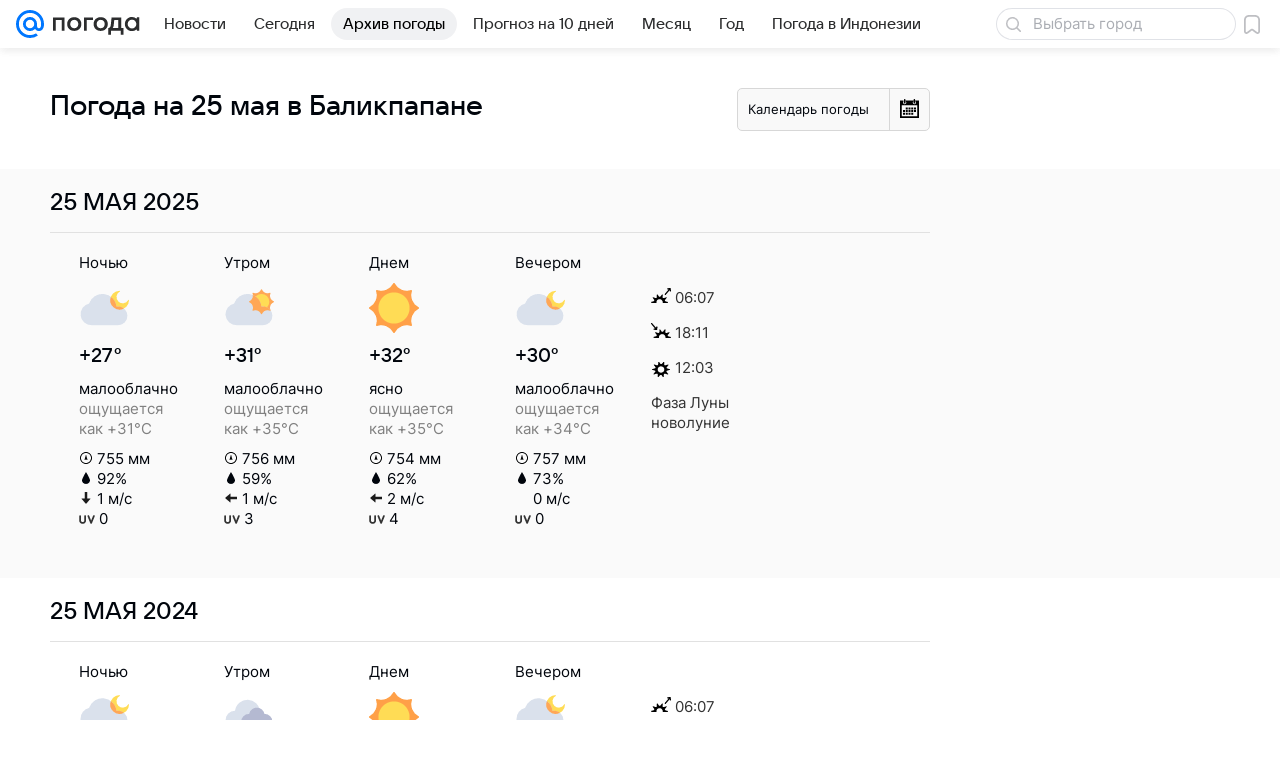

--- FILE ---
content_type: image/svg+xml
request_url: https://pogoda.mail.ru/-/0ce0c44e/img/status/icon/2021/lt/svg/47.svg
body_size: 410
content:
<svg fill="none" height="32" width="32" xmlns="http://www.w3.org/2000/svg"><path d="M11.284 26.34l2.792-6.78a1.663 1.663 0 011.537-1.03h3.768a1 1 0 01.772 1.636L16.996 24h2.944a.5.5 0 01.342.865l-7.326 6.866c-.404.379-1.033-.083-.792-.582l1.984-4.119h-2.401a.5.5 0 01-.463-.69z" fill="#ffdc55"/><path d="M24.27 15.835a.304.304 0 01-.54 0 4.255 4.255 0 00-5.08-2.104.304.304 0 01-.381-.382 4.255 4.255 0 00-2.104-5.079.304.304 0 010-.54 4.255 4.255 0 002.104-5.08.304.304 0 01.382-.381A4.255 4.255 0 0023.73.165a.304.304 0 01.54 0 4.255 4.255 0 005.08 2.104.304.304 0 01.381.382 4.255 4.255 0 002.104 5.079c.22.113.22.427 0 .54a4.255 4.255 0 00-2.104 5.08.304.304 0 01-.382.381 4.255 4.255 0 00-5.079 2.104z" fill="#ffa756"/><path d="M24 13a5 5 0 110-10 5 5 0 010 10z" fill="#ffdc55"/><path d="M23.945 10A9.001 9.001 0 006.453 8.171 7 7 0 008 22h17a6 6 0 000-12z" fill="#dae1ec"/><path d="M8.541 31.96c1.05-.29 1.673-1.409 1.391-2.496-.28-1.088-1.869-3.702-2.918-3.41s-1.163 3.378-.882 4.465c.281 1.088 1.36 1.733 2.41 1.442zM24.541 31.96c1.05-.29 1.673-1.409 1.391-2.496-.28-1.088-1.869-3.702-2.918-3.41s-1.163 3.378-.882 4.465c.281 1.088 1.36 1.733 2.41 1.442z" fill="#5399fc"/></svg>

--- FILE ---
content_type: image/svg+xml
request_url: https://pogoda.mail.ru/-/622b1e85/img/status/icon/2021/lt/svg/55.svg
body_size: 481
content:
<svg fill="none" height="32" width="32" xmlns="http://www.w3.org/2000/svg"><path d="M32 7a6 6 0 11-6-6c.25 0 .288.375.07.496a4 4 0 105.434 5.434c.121-.219.496-.18.496.07zM11.284 26.34l2.792-6.78a1.663 1.663 0 011.537-1.03h3.768a1 1 0 01.772 1.636L16.996 24h2.944a.5.5 0 01.342.865l-7.326 6.866c-.404.379-1.033-.083-.792-.582l1.984-4.119h-2.401a.5.5 0 01-.463-.69z" fill="#ffdc55"/><path d="M22.419 14c.375-.926.581-1.94.581-3a8 8 0 00-15.938-1H7a6 6 0 000 12h17.5v-8z" fill="#dae1ec"/><path d="M25.9 12a5.002 5.002 0 00-9.8 0H16a5 5 0 000 10h10a5 5 0 000-10z" fill="#b4b9d1"/></svg>

--- FILE ---
content_type: image/svg+xml
request_url: https://pogoda.mail.ru/-/df23f982/img/status/icon/2021/lt/svg/28.svg
body_size: 345
content:
<svg fill="none" height="32" width="32" xmlns="http://www.w3.org/2000/svg"><path d="M14.932 29.433c.282 1.088-.341 2.206-1.39 2.497s-2.129-.354-2.41-1.442c-.281-1.087-.168-4.174.882-4.466s2.637 2.324 2.919 3.411zM28.933 29.433c.28 1.088-.342 2.206-1.392 2.497s-2.128-.354-2.41-1.442c-.28-1.087-.167-4.174.883-4.466s2.637 2.324 2.919 3.411z" fill="#5399fc"/><path d="M6.004 31.5a.5.5 0 01-1 0v-1.634l-1.415.817a.5.5 0 01-.5-.866L4.504 29l-1.415-.817a.5.5 0 01.5-.866l1.415.817V26.5a.5.5 0 011 0v1.634l1.415-.817a.5.5 0 01.5.866L6.504 29l1.415.817a.5.5 0 01-.5.866l-1.415-.817zM20.002 31.5a.5.5 0 01-1 0v-1.634l-1.415.817a.5.5 0 01-.5-.866L18.502 29l-1.415-.817a.5.5 0 01.5-.866l1.415.817V26.5a.5.5 0 111 0v1.634l1.415-.817a.5.5 0 11.5.866L20.502 29l1.415.817a.5.5 0 11-.5.866l-1.415-.817z" fill="#9cd0ff"/><path d="M32 8a6 6 0 11-6-6c.25 0 .288.375.07.496a4 4 0 105.434 5.434c.121-.219.496-.18.496.07z" fill="#ffdc55"/><path d="M32 8a6 6 0 11-6-6c.25 0 .288.375.07.496a4 4 0 105.434 5.434c.121-.219.496-.18.496.07z" fill="#ffdc55"/><path d="M23.945 12a9.001 9.001 0 00-17.492-1.829A7 7 0 008 24h17a6 6 0 000-12z" fill="#dae1ec"/></svg>

--- FILE ---
content_type: image/svg+xml
request_url: https://pogoda.mail.ru/-/bcf1efa8/img/status/icon/2021/lt/svg/30.svg
body_size: 856
content:
<svg fill="none" height="32" width="32" xmlns="http://www.w3.org/2000/svg"><path d="M24.27 15.835a.304.304 0 01-.54 0 4.255 4.255 0 00-5.08-2.104.304.304 0 01-.381-.382 4.255 4.255 0 00-2.104-5.079.304.304 0 010-.54 4.255 4.255 0 002.104-5.08.304.304 0 01.382-.381A4.255 4.255 0 0023.73.165a.304.304 0 01.54 0 4.255 4.255 0 005.08 2.104.304.304 0 01.381.382 4.255 4.255 0 002.104 5.079c.22.113.22.427 0 .54a4.255 4.255 0 00-2.104 5.08.304.304 0 01-.382.381 4.255 4.255 0 00-5.079 2.104z" fill="#ffa756"/><path d="M24 13a5 5 0 110-10 5 5 0 010 10zM11.284 26.34l2.792-6.78a1.663 1.663 0 011.537-1.03h3.768a1 1 0 01.772 1.636L16.996 24h2.944a.5.5 0 01.342.865l-7.326 6.866c-.404.379-1.033-.083-.792-.582l1.984-4.119h-2.401a.5.5 0 01-.463-.69z" fill="#ffdc55"/><path d="M22.419 14c.375-.926.581-1.94.581-3a8 8 0 00-15.938-1H7a6 6 0 000 12h17.5v-8z" fill="#dae1ec"/><path d="M25.9 12a5.002 5.002 0 00-9.8 0H16a5 5 0 000 10h10a5 5 0 000-10z" fill="#b4b9d1"/></svg>